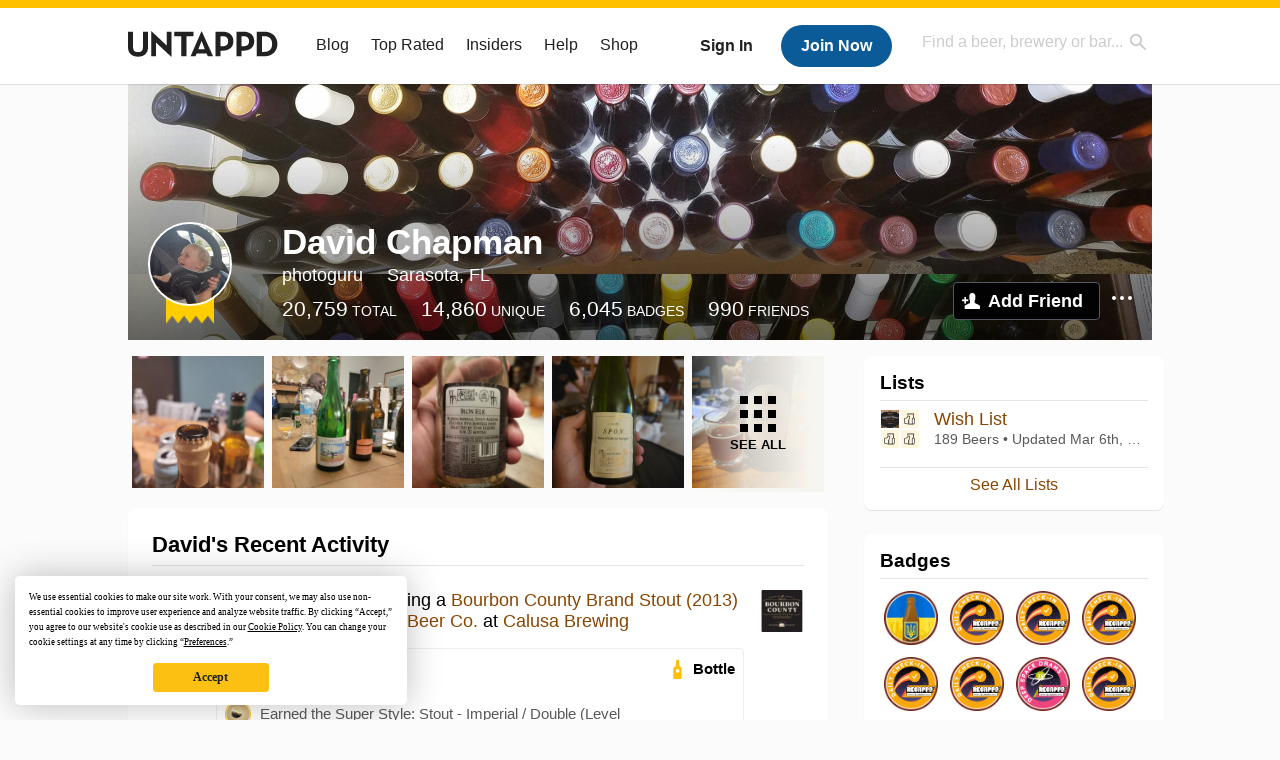

--- FILE ---
content_type: text/html; charset=UTF-8
request_url: https://untappd.com/user/photoguru
body_size: 16472
content:
<!DOCTYPE html>

<html lang="en">

<head>
			<!-- https://nextglass.slack.com/archives/C04N1J9FBHU/p1759426560133409?thread_ts=1755544269.186859&cid=C04N1J9FBHU -->
		<!-- From their docs: IMPORTANT: This tag must be the first '<script>' tag on the page. -->
		<script src="https://app.termly.io/resource-blocker/d6db7a3c-38b6-45a7-9433-e965e78f4809"></script>
	
	<meta http-equiv="Content-Type" content="text/html; charset=utf-8" />

			<title>David Chapman on Untappd</title>
		
	<meta property="og:site_name" content="Untappd" />

	<!-- meta block -->
			<meta name="description" content="David Chapman Check-in Activity on Untappd with beer ratings, venues and more." />
		<meta name="viewport" content="user-scalable=no, initial-scale=1, maximum-scale=1, minimum-scale=1, width=device-width" />
	<meta name="robots" content="noindex, nofollow"><meta name="referrer" content="origin-when-crossorigin">
	<meta name="author" content="The Untappd Team" />
	<meta name="Copyright" content="Copyright Untappd 2026. All Rights Reserved." />
	<meta name="DC.title" content="Untappd" />
			<meta name="DC.subject" content="David Chapman Check-in Activity on Untappd with beer ratings, venues and more." />
			<meta name="DC.creator" content="The Untappd Team" />

	<meta name="google-site-verification" content="EnR7QavTgiLCzZCCOv_OARCHsHhFwkwnJdG0Sti9Amg" />
	<meta name="bitly-verification" content="b3080898518a"/>

	<!-- favicon -->
	<link rel="apple-touch-icon" sizes="144x144" href="https://untappd.com/assets/apple-touch-icon.png">
	<link rel="icon" type="image/png" href="https://untappd.com/assets/favicon-32x32-v2.png" sizes="32x32">
	<link rel="icon" type="image/png" href="https://untappd.com/assets/favicon-16x16-v2.png" sizes="16x16">
	<link rel="manifest" href="https://untappd.com/assets/manifest.json">
	<link rel="mask-icon" href="https://untappd.com/assets/safari-pinned-tab.svg" color="#5bbad5">

	<link rel="stylesheet"
    	href="https://untappd.com/assets/css/tailwind.css?v=2.8.34">
	</link>

			<link rel="stylesheet" href="https://untappd.com/assets/css/master.min.css?v=4.5.36" />
		<link rel="stylesheet" href="https://untappd.com/assets/v3/css/style.css?v=4.5.36" />
		<link rel="stylesheet" href="https://untappd.com/assets/design-system/css/styles.css?v=4.5.36" />
		<link href="https://fonts.googleapis.com/icon?family=Material+Icons" rel="stylesheet">
		<link href="https://fonts.googleapis.com/css?family=Material+Icons|Material+Icons+Outlined|Material+Icons+Two+Tone|Material+Icons+Round|Material+Icons+Sharp" rel="stylesheet">
			<script src="https://untappd.com/assets/v3/js/common/min/site_common_min.js?v=2.8.34"></script>
				<link rel="stylesheet" href="https://untappd.com/assets/css/facybox.min.css?v=4.5.36" />
			
		<link rel="stylesheet" href="https://untappd.com/assets/css/jquery.notifyBar.min.css?v=4.5.36" />
		<link rel="stylesheet" href="https://untappd.com/assets/css/tipsy.min.css?v=4.5.36" type="text/css" media="screen" title="no title" charset="utf-8">
		
		<script type="text/javascript" language="Javascript">
			$(document).ready(function(){
				$(".tip").tipsy({fade: true});
				$('.badge_hint').tipsy({gravity: 's', fade: true});
				$('.disabled').tipsy({gravity: 'n', fade: true});

				refreshTime(".timezoner", "D MMM YY", true);

				$(".tab").click(function(){
					$(".tab-area li").removeClass('active');
					$(this).parent().addClass('active');
					$(".list").hide();
					$($(this).attr("href")).show();
					return false;
				});
			});

			</script>
			<!-- For IE -->
	<script type="text/javascript" language="Javascript">
	onChangeInterval = "";
	if(!(window.console && console.log)) {
	  console = {
	    log: function(){},
	    debug: function(){},
	    info: function(){},
	    warn: function(){},
	    error: function(){}
	  };
	}
	</script>
	
	<!-- algoliasearch -->
	<script type="text/javascript" src="https://untappd.com/assets/libs/js/algoliasearch.min.js?v2.8.34"></script>
	<script type="text/javascript" src="https://untappd.com/assets/libs/js/autocomplete.min.js?v2.8.34"></script>
	<script type="text/javascript" src="https://untappd.com/assets/libs/js/lodash.min.js?v2.8.34"></script>
	<script type="text/javascript" src="https://untappd.com/assets/js/global/autosearch_tracking.min.js?v2.8.34"></script>

	<script>
        !function(e,a,t,n,s,i,c){e.AlgoliaAnalyticsObject=s,e.aa=e.aa||function(){(e.aa.queue=e.aa.queue||[]).push(arguments)},i=a.createElement(t),c=a.getElementsByTagName(t)[0],i.async=1,i.src="https://cdn.jsdelivr.net/npm/search-insights@0.0.14",c.parentNode.insertBefore(i,c)}(window,document,"script",0,"aa");

        // Initialize library
        aa('init', {
        applicationID: '9WBO4RQ3HO',
        apiKey: '1d347324d67ec472bb7132c66aead485',
        })
    </script>


			<!-- Google Tag Manager -->
		<script>(function(w,d,s,l,i){w[l]=w[l]||[];w[l].push({'gtm.start':
		new Date().getTime(),event:'gtm.js'});var f=d.getElementsByTagName(s)[0],
		j=d.createElement(s),dl=l!='dataLayer'?'&l='+l:'';j.async=true;j.src=
		'https://www.googletagmanager.com/gtm.js?id='+i+dl;f.parentNode.insertBefore(j,f);
		})(window,document,'script','dataLayer','GTM-N4DVXTR');</script>
		<!-- End Google Tag Manager -->
	
	<script src="https://untappd.com/assets/v3/js/venue-impression-tracker.js"></script>

	<script type="text/javascript">
		var clevertap = {event:[], profile:[], account:[], onUserLogin:[], region: 'us1', notifications:[], privacy:[]};
        clevertap.account.push({"id": "865-K5R-W96Z"});
        clevertap.privacy.push({optOut: false}); //set the flag to true, if the user of the device opts out of sharing their data
        clevertap.privacy.push({useIP: true}); //set the flag to true, if the user agrees to share their IP data
        (function () {
                var wzrk = document.createElement('script');
                wzrk.type = 'text/javascript';
                wzrk.async = true;
                wzrk.src = ('https:' == document.location.protocol ? 'https://d2r1yp2w7bby2u.cloudfront.net' : 'http://static.clevertap.com') + '/js/clevertap.min.js';
                var s = document.getElementsByTagName('script')[0];
                s.parentNode.insertBefore(wzrk, s);
        })();
	</script>

    <!-- Freestar Ads -->
<!-- Below is a recommended list of pre-connections, which allow the network to establish each connection quicker, speeding up response times and improving ad performance. -->
<link rel="preconnect" href="https://a.pub.network/" crossorigin />
<link rel="preconnect" href="https://b.pub.network/" crossorigin />
<link rel="preconnect" href="https://c.pub.network/" crossorigin />
<link rel="preconnect" href="https://d.pub.network/" crossorigin />
<link rel="preconnect" href="https://c.amazon-adsystem.com" crossorigin />
<link rel="preconnect" href="https://s.amazon-adsystem.com" crossorigin />
<link rel="preconnect" href="https://btloader.com/" crossorigin />
<link rel="preconnect" href="https://api.btloader.com/" crossorigin />
<link rel="preconnect" href="https://cdn.confiant-integrations.net" crossorigin />
<!-- Below is a link to a CSS file that accounts for Cumulative Layout Shift, a new Core Web Vitals subset that Google uses to help rank your site in search -->
<!-- The file is intended to eliminate the layout shifts that are seen when ads load into the page. If you don't want to use this, simply remove this file -->
<!-- To find out more about CLS, visit https://web.dev/vitals/ -->
<link rel="stylesheet" href="https://a.pub.network/untappd-com/cls.css">
<script data-cfasync="false" type="text/javascript">
    console.log("freestar_init");

    var env = 'PROD';

    var freestar = freestar || {};
    freestar.queue = freestar.queue || [];
    freestar.queue.push(function () {
        if (env !== 'PROD') {   
            googletag.pubads().set('page_url', 'https://untappd.com/'); // Makes ads fill in non-prod environments
        }
    });
    freestar.config = freestar.config || {};
    freestar.config.enabled_slots = [];
    freestar.initCallback = function () { (freestar.config.enabled_slots.length === 0) ? freestar.initCallbackCalled = false : freestar.newAdSlots(freestar.config.enabled_slots) }
</script>
<script src="https://a.pub.network/untappd-com/pubfig.min.js" data-cfasync="false" async></script>
<script async src="https://securepubads.g.doubleclick.net/tag/js/gpt.js?network-code=15184186" ></script>
<!-- End Freestar Ads -->
    <!-- Freestar Ad Sticky Styling: https://resources.freestar.com/docs/sticky-ads-1 -->
    <style>
    div.sticky {
        position: -webkit-sticky; /* Safari */
        position: sticky;
        top: 84px; /* Navbar height */
    }
    </style>

</head>
<style type="text/css">
	.hidden {display: none;}
	.main {
       margin-top: 0px !important;
   }
</style>
<script src="https://untappd.com/assets/libs/js/feather-icons@4.29.2.min.js"></script>
<body onunload="">
<!-- Google Tag Manager (noscript) -->
<noscript><iframe src="https://www.googletagmanager.com/ns.html?id=GTM-N4DVXTR" height="0" width="0" style="display:none;visibility:hidden"></iframe></noscript>
<!-- End Google Tag Manager (noscript) -->


<script type="text/javascript">
    $(document).ready(function() {
        $('a[data-href=":logout"]').on('click', function(event) {
            clevertap.event.push("logout");
        });
        $('a[data-href=":external/help"]').on('click', function(event) {
            clevertap.event.push("pageview_help");
        });
        $('a[data-href=":store"]').on('click', function(event) {
            clevertap.event.push("pageview_store");
        });
        $('a[href="/admin"]').on('click', function(event) {
          clevertap.event.push("pageview_admin");
        });

            });
</script>
<div id="mobile_nav_user">

   </div>

<div id="mobile_nav_site">
  <form class="search_box" method="get" action="/search">
    <input type="text" class="track-focus search-input-desktop" autocomplete="off" data-track="desktop_search" placeholder="Find a beer, brewery or bar..." name="q" aria-label="Find a beer, brewery or bar search" />
    <input type="submit" value="Submit the form!" style="position: absolute; top: 0; left: 0; z-index: 0; width: 1px; height: 1px; visibility: hidden;" />
    <div class="autocomplete">
    </div>
  </form>
  <ul>
    <li><a class="track-click" data-track="mobile_menu" data-href=":blog" href="/blog">Blog</a></li>
    <li><a class="track-click" data-track="mobile_menu" data-href=":beer/top_rated" href="/beer/top_rated">Top Rated</a></li>
    <li><a class="track-click" data-track="mobile_menu" data-href=":supporter" href="/supporter">Insiders</a></li>
    <li><a class="track-click" data-track="mobile_menu" data-href=":external/help" target="_blank" href="http://help.untappd.com">Help</a></li>
    <li><a class="track-click" data-track="mobile_menu" data-href=":shop" target="_blank" href="https://untappd.com/shop">Shop</a></li>
          <li><a class="track-click" data-track="mobile_menu" data-href=":sidebar/login" href="/login">Login</a></li>
      <li><a class="track-click" data-track="mobile_menu" data-href=":sidebar/create" href="/create?source=mobilemenu">Sign Up</a></li>
        </ul>
</div>
<header>

  <div class="inner mt-2">

		<a class="track-click logo" style="margin-top: 2px;" data-track="desktop_header" data-href=":root" href="/">
			<img src="https://untappd.com/assets/design-system/ut-brand-dark.svg" class="" alt="Untappd"/>
		</a>

    
      <div class="get_user_desktop">
        <a class="sign_in track-click" data-track="mobile_header" data-href=":login" href="/login?go_to=https://untappd.com/user/photoguru">Sign In</a>
        <a href="/create" class="join track_click" data-track="mobile_header" data-href=":create">Join Now</a>
      </div>

    
    <div class="mobile_menu_btn">Menu</div>

    <div id="nav_site">
      <ul>
        <li><a class="track-click" data-track="desktop_menu" data-href=":blog" href="/blog">Blog</a></li>
        <li><a class="track-click" data-track="desktop_menu" data-href=":beer/top_rated" href="/beer/top_rated">Top Rated</a></li>
        <li><a class="track-click" data-track="desktop_menu" data-href=":supporter" href="/supporter">Insiders</a></li>
        <li><a class="track-click" data-track="desktop_menu" data-href=":external/help" target="_blank" href="http://help.untappd.com">Help</a></li>
        <li><a class="track-click" data-track="desktop_menu" data-href=":shop" target="_blank" href="https://untappd.com/shop">Shop</a></li>
      </ul>
      <form class="search_box" method="get" action="/search">
        <input type="text" class="track-focus search-input-desktop" autocomplete="off" data-track="desktop_search" placeholder="Find a beer, brewery or bar..." name="q" aria-label="Find a beer, brewery or bar search" />
        <input type="submit" value="Submit the form!" style="position: absolute; top: 0; left: 0; z-index: 0; width: 1px; height: 1px; visibility: hidden;" />
        <div class="autocomplete">
        </div>
      </form>
    </div>
    </div>
</header>
<style type="text/css">
    .ac-selected {
        background-color: #f8f8f8;
    }
</style>

<div class="nav_open_overlay"></div>
<div id="slide">

<script>
$(document).ready(() => {
	$(".hide-notice-banner").on("click", function(e) {
		e.preventDefault();
		$(this).parent().parent().slideUp();
		$.post(`/account/hide_notice_wildcard`, {cookie: $(this).attr('data-cookie-name')}, (data) => {
			console.log(data);
		}).fail((err) => {
			console.error(err);
		})
	})

	$(".hide-notice-simple").on("click", function(e) {
		e.preventDefault();
		$(this).parent().parent().slideUp();
	})

	feather.replace()
})
</script>

<div class="cont user_profile">

	<div class="profile_header" style="background-image: url('https://assets.untappd.com/coverphoto/5136adc3800196cc888528125d1d3af2.jpg'); background-position: center -382px" data-offset="382" data-image-url="https://assets.untappd.com/coverphoto/5136adc3800196cc888528125d1d3af2.jpg">

		
		<div class="content">
			

			<div class="user-info">
				<div class="user-avatar">
											<a href="/insiders" class="track-click" data-track="profile" data-href=":info/supporter" aria-label="insider"><span class="supporter"></span></a>
											<div class="avatar-holder">
						<img src="https://assets.untappd.com/profile/3004163bf19bf836a03211290bcf4e34_300x300.jpg" alt="User avatar">
					</div>
				</div><div class="info">
					<h1>
						David Chapman					</h1>
					<div class="user-details">
					<p class="username">photoguru</p>
						<p class="location">Sarasota, FL</p>						<div class="social">
													</div>
					</div>

					<div class="stats">
													<a href="/user/photoguru" class="track-click" data-track="profile" data-href=":stats/general">
								<span class="stat">20,759</span>
								<span class="title">Total</span>
							</a><a href="/user/photoguru/beers" class="track-click" data-track="profile" data-href=":stats/beerhistory">
								<span class="stat">14,860</span>
								<span class="title">Unique</span>
							</a><a href="/user/photoguru/badges" class="track-click" data-track="profile" data-href=":stats/badges">
								<span class="stat">6,045</span>
								<span class="title">Badges</span>
							</a><a href="/user/photoguru/friends" class="track-click" data-track="profile" data-href=":stats/friends">
								<span class="stat">990</span>
								<span class="title">Friends</span>
							</a>
							
					</div>

					<div class="friend-button">

						<a class="add-friend button yellow track-click" data-track="profile" data-href=":friend/add" href="#" data-user-id="841584" data-friend-method="request">Add Friend</a>
													<div class="friend-more">

								<div class="friend-more-pop" style="display: none;">
									<a class="report-user" href="#" data-report-url="/report/user?username=photoguru">Report User</a>
																	</div>

							</div>
												</div>
				</div>
			</div>
		</div>
	</div>

	
		<div class="profile_left">

								<div class="photo-boxes">
						<p><a href="/user/photoguru/checkin/1541314092"><img loading="lazy" src="https://images.untp.beer/crop?width=640&height=640&stripmeta=true&url=https://untappd.s3.amazonaws.com/photos/2026_01_03/40b4a5de85e32096011e66a252263091_c_1541314092_raw.jpg" alt="Recent check-in photo 1" /></a></p><p><a href="/user/photoguru/checkin/1540315263"><img loading="lazy" src="https://images.untp.beer/crop?width=640&height=640&stripmeta=true&url=https://untappd.s3.amazonaws.com/photos/2025_12_31/745c6ba2770c8badc344c261f4bd973e_c_1540315263_raw.jpg" alt="Recent check-in photo 2" /></a></p><p><a href="/user/photoguru/checkin/1540314354"><img loading="lazy" src="https://images.untp.beer/crop?width=640&height=640&stripmeta=true&url=https://untappd.s3.amazonaws.com/photos/2025_12_31/4e326a116a81eae2950493812d83dd63_c_1540314354_raw.jpg" alt="Recent check-in photo 3" /></a></p><p><a href="/user/photoguru/checkin/1533342109"><img loading="lazy" src="https://images.untp.beer/crop?width=640&height=640&stripmeta=true&url=https://untappd.s3.amazonaws.com/photos/2025_12_06/a0b0332a38b5bcd4ee9768b5d3f525fa_c_1533342109_raw.jpg" alt="Recent check-in photo 4" /></a></p><p><a href="/user/photoguru/photos"><span class="all">See All</span><img loading="lazy" src="https://images.untp.beer/crop?width=640&height=640&stripmeta=true&url=https://untappd.s3.amazonaws.com/photos/2025_11_29/3f25f70d23db0f6355d3cf7dc6ae6f71_c_1531765503_raw.jpg" alt="See all photos"></a></p>					</div>
					
			<div class="activity box">

				<div class="content">
												<h3>David's Recent Activity</h3>
												<div id="main-stream">
						
			<div class="item " id="checkin_1543348284" data-checkin-id="1543348284">
				<div class="">
								<div class="avatar">
					<div class="avatar-holder">
						<span class="supporter"></span>						<a href="/user/photoguru">
							<img loading="lazy" src="https://assets.untappd.com/profile/3004163bf19bf836a03211290bcf4e34_100x100.jpg" alt="David Chapman">
						</a>
					</div>
				</div>
				<div class="checkin">
					<div class="top">
													<a href="/b/goose-island-beer-co-bourbon-county-brand-stout-2013-14-2/522959" class="label">
								<img loading="lazy" src="https://assets.untappd.com/site/beer_logos/beer-_444223_sm_16ac53b0d028cc15bd422dd3fc12c4.jpeg" alt="Bourbon County Brand Stout (2013) 14.2% by Goose Island Beer Co.">
							</a>
														<p class="text" data-track-venue-impression="venue_id-4572146-type-checkin_feed">
								<a href="/user/photoguru" class="user">David Chapman</a>  is drinking a <a href="/b/goose-island-beer-co-bourbon-county-brand-stout-2013-14-2/522959">Bourbon County Brand Stout (2013) 14.2%</a> by <a  href="/gooseisland">Goose Island Beer Co.</a> at <a href="/v/calusa-brewing/4572146">Calusa Brewing</a>
							</p>
														<div class="checkin-comment">
								
																	<div class="rating-serving">
																						<p class="serving">
										          <img src="https://assets.untappd.com/static_app_assets/new_serving_styles_2024/bottle@3x.png" alt="Bottle">
										          <span>Bottle</span>
										        </p>
												<div class="caps " data-rating="5">
		<div class="cap cap-100"></div>
		<div class="cap cap-100"></div>
		<div class="cap cap-100"></div>
		<div class="cap cap-100"></div>
		<div class="cap cap-100"></div>
	</div>								    </div>
																			<span class="badge">
											<img loading="lazy" src="https://assets.untappd.com/badges/bdg_SuperStyleStoutImperialDouble_sm.jpg" alt="Super Style: Stout - Imperial / Double (Level 55)">
											<span>Earned the Super Style: Stout - Imperial / Double (Level 55) badge!</span>
										</span>
										
								<span style="display: block; clear: both;"></span>

							</div>
							
					</div>

					<div class="feedback">

						<div class="actions_bar">
							
						</div>

						<div class="bottom">
							<a href="/user/photoguru/checkin/1543348284" class="time timezoner track-click" data-track="activity_feed" data-href=":feed/viewcheckindate">Wed, 14 Jan 2026 01:32:40 +0000</a>
							<a href="/user/photoguru/checkin/1543348284" class="track-click" data-track="activity_feed" data-href=":feed/viewcheckintext">View Detailed Check-in</a>
													</div>

						<div class="cheers" >								<span class="count">
									<span>25</span>
								</span><span class="toast-list">
																			<a class="user-toasts tip track-click" data-user-name="mellion108" href="/user/mellion108" title="Mel" data-track="activity_feed" data-href=":feed/userprofiletoast">
											<img loading="lazy" src="https://assets.untappd.com/profile/7b0585f970d661edb1cde3e63c5f79c7_100x100.jpg" alt="Mel avatar">
										</a>
																				<a class="user-toasts tip track-click" data-user-name="FDeAngelis" href="/user/FDeAngelis" title="Frank D" data-track="activity_feed" data-href=":feed/userprofiletoast">
											<img loading="lazy" src="https://assets.untappd.com/profile/7c6959c7a32e2e68e5f9e0c394f2e031_100x100.jpg" alt="Frank D avatar">
										</a>
																				<a class="user-toasts tip track-click" data-user-name="pjmuk" href="/user/pjmuk" title="Paul Ⓜ" data-track="activity_feed" data-href=":feed/userprofiletoast">
											<img loading="lazy" src="https://assets.untappd.com/profile/dfc9ee7f01d681ad2e6ef19b80618784_100x100.jpg" alt="Paul Ⓜ avatar">
										</a>
																				<a class="user-toasts tip track-click" data-user-name="tmmoloney" href="/user/tmmoloney" title="Tim M." data-track="activity_feed" data-href=":feed/userprofiletoast">
											<img loading="lazy" src="https://assets.untappd.com/profile/d08518e3ecbb0d5fc8ab0a8b635b94e5_100x100.jpg" alt="Tim M. avatar">
										</a>
																				<a class="user-toasts tip track-click" data-user-name="Thowen" href="/user/Thowen" title="Thomas Wennerlund" data-track="activity_feed" data-href=":feed/userprofiletoast">
											<img loading="lazy" src="https://assets.untappd.com/profile/d514d99454f31e1e93890a2d5814f7c6_100x100.jpg" alt="Thomas Wennerlund avatar">
										</a>
																				<a class="user-toasts tip track-click" data-user-name="PamfromQueens" href="/user/PamfromQueens" title="Pamela Gillespie" data-track="activity_feed" data-href=":feed/userprofiletoast">
											<img loading="lazy" src="https://assets.untappd.com/profile/ac789e38593edc621e2f42184860a4d8_100x100.jpg" alt="Pamela Gillespie avatar">
										</a>
																				<a class="user-toasts tip track-click" data-user-name="barbjim1" href="/user/barbjim1" title="Barbara R" data-track="activity_feed" data-href=":feed/userprofiletoast">
											<img loading="lazy" src="https://assets.untappd.com/profile/052c0b92205baaf60ad4dd88409ef58d_100x100.jpg" alt="Barbara R avatar">
										</a>
																				<a class="user-toasts tip track-click" data-user-name="Fenrus6" href="/user/Fenrus6" title="Michael Obert" data-track="activity_feed" data-href=":feed/userprofiletoast">
											<img loading="lazy" src="https://assets.untappd.com/profile/eca80529ee9e6eff134e6d2f5b9e323c_100x100.jpg" alt="Michael Obert avatar">
										</a>
																				<a class="user-toasts tip track-click" data-user-name="mpg611" href="/user/mpg611" title="Mike G" data-track="activity_feed" data-href=":feed/userprofiletoast">
											<img loading="lazy" src="https://assets.untappd.com/profile/1e43a272278c22a5f2f3b6637a9d0030_100x100.jpg" alt="Mike G avatar">
										</a>
																				<a class="user-toasts tip track-click" data-user-name="Pennlax66" href="/user/Pennlax66" title="Bob Machucki" data-track="activity_feed" data-href=":feed/userprofiletoast">
											<img loading="lazy" src="https://assets.untappd.com/profile/17f05e6c8d22a5980ecf754c7208f29d_100x100.jpg" alt="Bob Machucki avatar">
										</a>
																		</span>
						      							</div>

						<div class="comments">
							<div class="comments-container">
															</div>
							
						</div>
					</div>
				</div>
				</div>
			</div>
			
			<div class="item " id="checkin_1543348226" data-checkin-id="1543348226">
				<div class="">
								<div class="avatar">
					<div class="avatar-holder">
						<span class="supporter"></span>						<a href="/user/photoguru">
							<img loading="lazy" src="https://assets.untappd.com/profile/3004163bf19bf836a03211290bcf4e34_100x100.jpg" alt="David Chapman">
						</a>
					</div>
				</div>
				<div class="checkin">
					<div class="top">
													<a href="/b/wicked-weed-brewing-framboos-morte/839898" class="label">
								<img loading="lazy" src="https://assets.untappd.com/site/beer_logos/beer-839898_b0de8_sm.jpeg" alt="Framboos Morte by Wicked Weed Brewing">
							</a>
														<p class="text" data-track-venue-impression="venue_id-4572146-type-checkin_feed">
								<a href="/user/photoguru" class="user">David Chapman</a>  is drinking a <a href="/b/wicked-weed-brewing-framboos-morte/839898">Framboos Morte</a> by <a  href="/WickedWeedBrewing">Wicked Weed Brewing</a> at <a href="/v/calusa-brewing/4572146">Calusa Brewing</a>
							</p>
														<div class="checkin-comment">
								
																	<div class="rating-serving">
																						<p class="serving">
										          <img src="https://assets.untappd.com/static_app_assets/new_serving_styles_2024/bottle@3x.png" alt="Bottle">
										          <span>Bottle</span>
										        </p>
												<div class="caps " data-rating="4.3">
		<div class="cap cap-100"></div>
		<div class="cap cap-100"></div>
		<div class="cap cap-100"></div>
		<div class="cap cap-100"></div>
		<div class="cap cap-30"></div>
	</div>								    </div>
									
								<span style="display: block; clear: both;"></span>

							</div>
							
					</div>

					<div class="feedback">

						<div class="actions_bar">
							
						</div>

						<div class="bottom">
							<a href="/user/photoguru/checkin/1543348226" class="time timezoner track-click" data-track="activity_feed" data-href=":feed/viewcheckindate">Wed, 14 Jan 2026 01:32:01 +0000</a>
							<a href="/user/photoguru/checkin/1543348226" class="track-click" data-track="activity_feed" data-href=":feed/viewcheckintext">View Detailed Check-in</a>
													</div>

						<div class="cheers" >								<span class="count">
									<span>18</span>
								</span><span class="toast-list">
																			<a class="user-toasts tip track-click" data-user-name="mellion108" href="/user/mellion108" title="Mel" data-track="activity_feed" data-href=":feed/userprofiletoast">
											<img loading="lazy" src="https://assets.untappd.com/profile/7b0585f970d661edb1cde3e63c5f79c7_100x100.jpg" alt="Mel avatar">
										</a>
																				<a class="user-toasts tip track-click" data-user-name="FDeAngelis" href="/user/FDeAngelis" title="Frank D" data-track="activity_feed" data-href=":feed/userprofiletoast">
											<img loading="lazy" src="https://assets.untappd.com/profile/7c6959c7a32e2e68e5f9e0c394f2e031_100x100.jpg" alt="Frank D avatar">
										</a>
																				<a class="user-toasts tip track-click" data-user-name="pjmuk" href="/user/pjmuk" title="Paul Ⓜ" data-track="activity_feed" data-href=":feed/userprofiletoast">
											<img loading="lazy" src="https://assets.untappd.com/profile/dfc9ee7f01d681ad2e6ef19b80618784_100x100.jpg" alt="Paul Ⓜ avatar">
										</a>
																				<a class="user-toasts tip track-click" data-user-name="Thowen" href="/user/Thowen" title="Thomas Wennerlund" data-track="activity_feed" data-href=":feed/userprofiletoast">
											<img loading="lazy" src="https://assets.untappd.com/profile/d514d99454f31e1e93890a2d5814f7c6_100x100.jpg" alt="Thomas Wennerlund avatar">
										</a>
																				<a class="user-toasts tip track-click" data-user-name="PamfromQueens" href="/user/PamfromQueens" title="Pamela Gillespie" data-track="activity_feed" data-href=":feed/userprofiletoast">
											<img loading="lazy" src="https://assets.untappd.com/profile/ac789e38593edc621e2f42184860a4d8_100x100.jpg" alt="Pamela Gillespie avatar">
										</a>
																				<a class="user-toasts tip track-click" data-user-name="barbjim1" href="/user/barbjim1" title="Barbara R" data-track="activity_feed" data-href=":feed/userprofiletoast">
											<img loading="lazy" src="https://assets.untappd.com/profile/052c0b92205baaf60ad4dd88409ef58d_100x100.jpg" alt="Barbara R avatar">
										</a>
																				<a class="user-toasts tip track-click" data-user-name="Fenrus6" href="/user/Fenrus6" title="Michael Obert" data-track="activity_feed" data-href=":feed/userprofiletoast">
											<img loading="lazy" src="https://assets.untappd.com/profile/eca80529ee9e6eff134e6d2f5b9e323c_100x100.jpg" alt="Michael Obert avatar">
										</a>
																				<a class="user-toasts tip track-click" data-user-name="mpg611" href="/user/mpg611" title="Mike G" data-track="activity_feed" data-href=":feed/userprofiletoast">
											<img loading="lazy" src="https://assets.untappd.com/profile/1e43a272278c22a5f2f3b6637a9d0030_100x100.jpg" alt="Mike G avatar">
										</a>
																				<a class="user-toasts tip track-click" data-user-name="Pennlax66" href="/user/Pennlax66" title="Bob Machucki" data-track="activity_feed" data-href=":feed/userprofiletoast">
											<img loading="lazy" src="https://assets.untappd.com/profile/17f05e6c8d22a5980ecf754c7208f29d_100x100.jpg" alt="Bob Machucki avatar">
										</a>
																				<a class="user-toasts tip track-click" data-user-name="roll_guy" href="/user/roll_guy" title="Dwayne G" data-track="activity_feed" data-href=":feed/userprofiletoast">
											<img loading="lazy" src="https://assets.untappd.com/profile/53a259f0a5cb66b2eb72df4c5bff3da1_100x100.jpg" alt="Dwayne G avatar">
										</a>
																		</span>
						      							</div>

						<div class="comments">
							<div class="comments-container">
															</div>
							
						</div>
					</div>
				</div>
				</div>
			</div>
			
			<div class="item " id="checkin_1543343647" data-checkin-id="1543343647">
				<div class="">
								<div class="avatar">
					<div class="avatar-holder">
						<span class="supporter"></span>						<a href="/user/photoguru">
							<img loading="lazy" src="https://assets.untappd.com/profile/3004163bf19bf836a03211290bcf4e34_100x100.jpg" alt="David Chapman">
						</a>
					</div>
				</div>
				<div class="checkin">
					<div class="top">
													<a href="/b/barrique-brewing-and-blending-wet-hop-reserve/4882245" class="label">
								<img loading="lazy" src="https://assets.untappd.com/site/assets/images/temp/badge-beer-default.png" alt="Wet Hop Reserve by Barrique Brewing and Blending">
							</a>
														<p class="text" data-track-venue-impression="venue_id-4572146-type-checkin_feed">
								<a href="/user/photoguru" class="user">David Chapman</a>  is drinking a <a href="/b/barrique-brewing-and-blending-wet-hop-reserve/4882245">Wet Hop Reserve</a> by <a  href="/BarriqueBrewingAndBlending">Barrique Brewing and Blending</a> at <a href="/v/calusa-brewing/4572146">Calusa Brewing</a>
							</p>
														<div class="checkin-comment">
								
																	<div class="rating-serving">
																						<p class="serving">
										          <img src="https://assets.untappd.com/static_app_assets/new_serving_styles_2024/bottle@3x.png" alt="Bottle">
										          <span>Bottle</span>
										        </p>
												<div class="caps " data-rating="4.2">
		<div class="cap cap-100"></div>
		<div class="cap cap-100"></div>
		<div class="cap cap-100"></div>
		<div class="cap cap-100"></div>
		<div class="cap cap-20"></div>
	</div>								    </div>
									
								<span style="display: block; clear: both;"></span>

							</div>
							
					</div>

					<div class="feedback">

						<div class="actions_bar">
							
						</div>

						<div class="bottom">
							<a href="/user/photoguru/checkin/1543343647" class="time timezoner track-click" data-track="activity_feed" data-href=":feed/viewcheckindate">Wed, 14 Jan 2026 00:50:47 +0000</a>
							<a href="/user/photoguru/checkin/1543343647" class="track-click" data-track="activity_feed" data-href=":feed/viewcheckintext">View Detailed Check-in</a>
													</div>

						<div class="cheers" >								<span class="count">
									<span>17</span>
								</span><span class="toast-list">
																			<a class="user-toasts tip track-click" data-user-name="mellion108" href="/user/mellion108" title="Mel" data-track="activity_feed" data-href=":feed/userprofiletoast">
											<img loading="lazy" src="https://assets.untappd.com/profile/7b0585f970d661edb1cde3e63c5f79c7_100x100.jpg" alt="Mel avatar">
										</a>
																				<a class="user-toasts tip track-click" data-user-name="FDeAngelis" href="/user/FDeAngelis" title="Frank D" data-track="activity_feed" data-href=":feed/userprofiletoast">
											<img loading="lazy" src="https://assets.untappd.com/profile/7c6959c7a32e2e68e5f9e0c394f2e031_100x100.jpg" alt="Frank D avatar">
										</a>
																				<a class="user-toasts tip track-click" data-user-name="Thowen" href="/user/Thowen" title="Thomas Wennerlund" data-track="activity_feed" data-href=":feed/userprofiletoast">
											<img loading="lazy" src="https://assets.untappd.com/profile/d514d99454f31e1e93890a2d5814f7c6_100x100.jpg" alt="Thomas Wennerlund avatar">
										</a>
																				<a class="user-toasts tip track-click" data-user-name="PamfromQueens" href="/user/PamfromQueens" title="Pamela Gillespie" data-track="activity_feed" data-href=":feed/userprofiletoast">
											<img loading="lazy" src="https://assets.untappd.com/profile/ac789e38593edc621e2f42184860a4d8_100x100.jpg" alt="Pamela Gillespie avatar">
										</a>
																				<a class="user-toasts tip track-click" data-user-name="hanzelhomero" href="/user/hanzelhomero" title="Hanzel Homero" data-track="activity_feed" data-href=":feed/userprofiletoast">
											<img loading="lazy" src="https://assets.untappd.com/profile/d01ec3b87174e9e15cd227702560d901_100x100.jpg" alt="Hanzel Homero avatar">
										</a>
																				<a class="user-toasts tip track-click" data-user-name="barbjim1" href="/user/barbjim1" title="Barbara R" data-track="activity_feed" data-href=":feed/userprofiletoast">
											<img loading="lazy" src="https://assets.untappd.com/profile/052c0b92205baaf60ad4dd88409ef58d_100x100.jpg" alt="Barbara R avatar">
										</a>
																				<a class="user-toasts tip track-click" data-user-name="Pennlax66" href="/user/Pennlax66" title="Bob Machucki" data-track="activity_feed" data-href=":feed/userprofiletoast">
											<img loading="lazy" src="https://assets.untappd.com/profile/17f05e6c8d22a5980ecf754c7208f29d_100x100.jpg" alt="Bob Machucki avatar">
										</a>
																				<a class="user-toasts tip track-click" data-user-name="NPO" href="/user/NPO" title="Nathan  O." data-track="activity_feed" data-href=":feed/userprofiletoast">
											<img loading="lazy" src="https://assets.untappd.com/profile/41cf5967ac72d052cd7e169670e6a44a_100x100.jpg" alt="Nathan  O. avatar">
										</a>
																				<a class="user-toasts tip track-click" data-user-name="Brob865" href="/user/Brob865" title="Billy Robinson" data-track="activity_feed" data-href=":feed/userprofiletoast">
											<img loading="lazy" src="https://assets.untappd.com/profile/9c0653593e769f64fa9761e22503e8bc_100x100.jpeg" alt="Billy Robinson avatar">
										</a>
																				<a class="user-toasts tip track-click" data-user-name="Epeakenc61" href="/user/Epeakenc61" title="Evans P" data-track="activity_feed" data-href=":feed/userprofiletoast">
											<img loading="lazy" src="https://assets.untappd.com/profile/185f2ae017b3331ed9c46e2e73aa2048_100x100.jpg" alt="Evans P avatar">
										</a>
																		</span>
						      							</div>

						<div class="comments">
							<div class="comments-container">
															</div>
							
						</div>
					</div>
				</div>
				</div>
			</div>
			
			<div class="item " id="checkin_1543343324" data-checkin-id="1543343324">
				<div class="">
								<div class="avatar">
					<div class="avatar-holder">
						<span class="supporter"></span>						<a href="/user/photoguru">
							<img loading="lazy" src="https://assets.untappd.com/profile/3004163bf19bf836a03211290bcf4e34_100x100.jpg" alt="David Chapman">
						</a>
					</div>
				</div>
				<div class="checkin">
					<div class="top">
													<a href="/b/crooked-stave-brewing-co-nightmare-on-brett-aged-in-leopold-bros-whiskey-barrels/244901" class="label">
								<img loading="lazy" src="https://assets.untappd.com/site/beer_logos/beer-244901_d379e_sm.jpeg" alt="Nightmare On Brett (Aged in Leopold Bros Whiskey Barrels) by Crooked Stave Brewing Co.">
							</a>
														<p class="text" data-track-venue-impression="venue_id-4572146-type-checkin_feed">
								<a href="/user/photoguru" class="user">David Chapman</a>  is drinking a <a href="/b/crooked-stave-brewing-co-nightmare-on-brett-aged-in-leopold-bros-whiskey-barrels/244901">Nightmare On Brett (Aged in Leopold Bros Whiskey Barrels)</a> by <a  href="/CrookedStave">Crooked Stave Brewing Co.</a> at <a href="/v/calusa-brewing/4572146">Calusa Brewing</a>
							</p>
														<div class="checkin-comment">
								
																	<div class="rating-serving">
																						<p class="serving">
										          <img src="https://assets.untappd.com/static_app_assets/new_serving_styles_2024/bottle@3x.png" alt="Bottle">
										          <span>Bottle</span>
										        </p>
												<div class="caps " data-rating="3.7">
		<div class="cap cap-100"></div>
		<div class="cap cap-100"></div>
		<div class="cap cap-100"></div>
		<div class="cap cap-70"></div>
		<div class="cap"></div>
	</div>								    </div>
									
								<span style="display: block; clear: both;"></span>

							</div>
							
					</div>

					<div class="feedback">

						<div class="actions_bar">
							
						</div>

						<div class="bottom">
							<a href="/user/photoguru/checkin/1543343324" class="time timezoner track-click" data-track="activity_feed" data-href=":feed/viewcheckindate">Wed, 14 Jan 2026 00:48:06 +0000</a>
							<a href="/user/photoguru/checkin/1543343324" class="track-click" data-track="activity_feed" data-href=":feed/viewcheckintext">View Detailed Check-in</a>
													</div>

						<div class="cheers" >								<span class="count">
									<span>16</span>
								</span><span class="toast-list">
																			<a class="user-toasts tip track-click" data-user-name="mellion108" href="/user/mellion108" title="Mel" data-track="activity_feed" data-href=":feed/userprofiletoast">
											<img loading="lazy" src="https://assets.untappd.com/profile/7b0585f970d661edb1cde3e63c5f79c7_100x100.jpg" alt="Mel avatar">
										</a>
																				<a class="user-toasts tip track-click" data-user-name="FDeAngelis" href="/user/FDeAngelis" title="Frank D" data-track="activity_feed" data-href=":feed/userprofiletoast">
											<img loading="lazy" src="https://assets.untappd.com/profile/7c6959c7a32e2e68e5f9e0c394f2e031_100x100.jpg" alt="Frank D avatar">
										</a>
																				<a class="user-toasts tip track-click" data-user-name="Thowen" href="/user/Thowen" title="Thomas Wennerlund" data-track="activity_feed" data-href=":feed/userprofiletoast">
											<img loading="lazy" src="https://assets.untappd.com/profile/d514d99454f31e1e93890a2d5814f7c6_100x100.jpg" alt="Thomas Wennerlund avatar">
										</a>
																				<a class="user-toasts tip track-click" data-user-name="PamfromQueens" href="/user/PamfromQueens" title="Pamela Gillespie" data-track="activity_feed" data-href=":feed/userprofiletoast">
											<img loading="lazy" src="https://assets.untappd.com/profile/ac789e38593edc621e2f42184860a4d8_100x100.jpg" alt="Pamela Gillespie avatar">
										</a>
																				<a class="user-toasts tip track-click" data-user-name="barbjim1" href="/user/barbjim1" title="Barbara R" data-track="activity_feed" data-href=":feed/userprofiletoast">
											<img loading="lazy" src="https://assets.untappd.com/profile/052c0b92205baaf60ad4dd88409ef58d_100x100.jpg" alt="Barbara R avatar">
										</a>
																				<a class="user-toasts tip track-click" data-user-name="Pennlax66" href="/user/Pennlax66" title="Bob Machucki" data-track="activity_feed" data-href=":feed/userprofiletoast">
											<img loading="lazy" src="https://assets.untappd.com/profile/17f05e6c8d22a5980ecf754c7208f29d_100x100.jpg" alt="Bob Machucki avatar">
										</a>
																				<a class="user-toasts tip track-click" data-user-name="Brob865" href="/user/Brob865" title="Billy Robinson" data-track="activity_feed" data-href=":feed/userprofiletoast">
											<img loading="lazy" src="https://assets.untappd.com/profile/9c0653593e769f64fa9761e22503e8bc_100x100.jpeg" alt="Billy Robinson avatar">
										</a>
																				<a class="user-toasts tip track-click" data-user-name="Epeakenc61" href="/user/Epeakenc61" title="Evans P" data-track="activity_feed" data-href=":feed/userprofiletoast">
											<img loading="lazy" src="https://assets.untappd.com/profile/185f2ae017b3331ed9c46e2e73aa2048_100x100.jpg" alt="Evans P avatar">
										</a>
																				<a class="user-toasts tip track-click" data-user-name="conquest666" href="/user/conquest666" title="Felony brewing" data-track="activity_feed" data-href=":feed/userprofiletoast">
											<img loading="lazy" src="https://assets.untappd.com/profile/519c981ebea5c978bb46d422e0495319_100x100.jpg" alt="Felony brewing avatar">
										</a>
																				<a class="user-toasts tip track-click" data-user-name="Bonita61" href="/user/Bonita61" title="Bonita Peake" data-track="activity_feed" data-href=":feed/userprofiletoast">
											<img loading="lazy" src="https://assets.untappd.com/profile/c66e7b338342799ca1f953322ce27cdb_100x100.jpg" alt="Bonita Peake avatar">
										</a>
																		</span>
						      							</div>

						<div class="comments">
							<div class="comments-container">
															</div>
							
						</div>
					</div>
				</div>
				</div>
			</div>
			
			<div class="item " id="checkin_1543343118" data-checkin-id="1543343118">
				<div class="">
								<div class="avatar">
					<div class="avatar-holder">
						<span class="supporter"></span>						<a href="/user/photoguru">
							<img loading="lazy" src="https://assets.untappd.com/profile/3004163bf19bf836a03211290bcf4e34_100x100.jpg" alt="David Chapman">
						</a>
					</div>
				</div>
				<div class="checkin">
					<div class="top">
													<a href="/b/yazoo-brewing-company-foeder-beer-1/1451902" class="label">
								<img loading="lazy" src="https://assets.untappd.com/site/beer_logos/beer-1451902_445b0_sm.jpeg" alt="Foeder Beer (Batch 1) by Yazoo Brewing Company">
							</a>
														<p class="text" data-track-venue-impression="venue_id-4572146-type-checkin_feed">
								<a href="/user/photoguru" class="user">David Chapman</a>  is drinking a <a href="/b/yazoo-brewing-company-foeder-beer-1/1451902">Foeder Beer (Batch 1)</a> by <a  href="/yazoobrew">Yazoo Brewing Company</a> at <a href="/v/calusa-brewing/4572146">Calusa Brewing</a>
							</p>
														<div class="checkin-comment">
								
																	<div class="rating-serving">
																						<p class="serving">
										          <img src="https://assets.untappd.com/static_app_assets/new_serving_styles_2024/bottle@3x.png" alt="Bottle">
										          <span>Bottle</span>
										        </p>
												<div class="caps " data-rating="3.9">
		<div class="cap cap-100"></div>
		<div class="cap cap-100"></div>
		<div class="cap cap-100"></div>
		<div class="cap cap-90"></div>
		<div class="cap"></div>
	</div>								    </div>
									
								<span style="display: block; clear: both;"></span>

							</div>
							
					</div>

					<div class="feedback">

						<div class="actions_bar">
							
						</div>

						<div class="bottom">
							<a href="/user/photoguru/checkin/1543343118" class="time timezoner track-click" data-track="activity_feed" data-href=":feed/viewcheckindate">Wed, 14 Jan 2026 00:46:26 +0000</a>
							<a href="/user/photoguru/checkin/1543343118" class="track-click" data-track="activity_feed" data-href=":feed/viewcheckintext">View Detailed Check-in</a>
													</div>

						<div class="cheers" >								<span class="count">
									<span>13</span>
								</span><span class="toast-list">
																			<a class="user-toasts tip track-click" data-user-name="mellion108" href="/user/mellion108" title="Mel" data-track="activity_feed" data-href=":feed/userprofiletoast">
											<img loading="lazy" src="https://assets.untappd.com/profile/7b0585f970d661edb1cde3e63c5f79c7_100x100.jpg" alt="Mel avatar">
										</a>
																				<a class="user-toasts tip track-click" data-user-name="FDeAngelis" href="/user/FDeAngelis" title="Frank D" data-track="activity_feed" data-href=":feed/userprofiletoast">
											<img loading="lazy" src="https://assets.untappd.com/profile/7c6959c7a32e2e68e5f9e0c394f2e031_100x100.jpg" alt="Frank D avatar">
										</a>
																				<a class="user-toasts tip track-click" data-user-name="Thowen" href="/user/Thowen" title="Thomas Wennerlund" data-track="activity_feed" data-href=":feed/userprofiletoast">
											<img loading="lazy" src="https://assets.untappd.com/profile/d514d99454f31e1e93890a2d5814f7c6_100x100.jpg" alt="Thomas Wennerlund avatar">
										</a>
																				<a class="user-toasts tip track-click" data-user-name="PamfromQueens" href="/user/PamfromQueens" title="Pamela Gillespie" data-track="activity_feed" data-href=":feed/userprofiletoast">
											<img loading="lazy" src="https://assets.untappd.com/profile/ac789e38593edc621e2f42184860a4d8_100x100.jpg" alt="Pamela Gillespie avatar">
										</a>
																				<a class="user-toasts tip track-click" data-user-name="barbjim1" href="/user/barbjim1" title="Barbara R" data-track="activity_feed" data-href=":feed/userprofiletoast">
											<img loading="lazy" src="https://assets.untappd.com/profile/052c0b92205baaf60ad4dd88409ef58d_100x100.jpg" alt="Barbara R avatar">
										</a>
																				<a class="user-toasts tip track-click" data-user-name="Pennlax66" href="/user/Pennlax66" title="Bob Machucki" data-track="activity_feed" data-href=":feed/userprofiletoast">
											<img loading="lazy" src="https://assets.untappd.com/profile/17f05e6c8d22a5980ecf754c7208f29d_100x100.jpg" alt="Bob Machucki avatar">
										</a>
																				<a class="user-toasts tip track-click" data-user-name="Brob865" href="/user/Brob865" title="Billy Robinson" data-track="activity_feed" data-href=":feed/userprofiletoast">
											<img loading="lazy" src="https://assets.untappd.com/profile/9c0653593e769f64fa9761e22503e8bc_100x100.jpeg" alt="Billy Robinson avatar">
										</a>
																				<a class="user-toasts tip track-click" data-user-name="Bonita61" href="/user/Bonita61" title="Bonita Peake" data-track="activity_feed" data-href=":feed/userprofiletoast">
											<img loading="lazy" src="https://assets.untappd.com/profile/c66e7b338342799ca1f953322ce27cdb_100x100.jpg" alt="Bonita Peake avatar">
										</a>
																				<a class="user-toasts tip track-click" data-user-name="LUFC" href="/user/LUFC" title="Iain M" data-track="activity_feed" data-href=":feed/userprofiletoast">
											<img loading="lazy" src="https://assets.untappd.com/profile/b20adee87fa8b68285c81f811a0272f1_100x100.jpg" alt="Iain M avatar">
										</a>
																				<a class="user-toasts tip track-click" data-user-name="Fenrus6" href="/user/Fenrus6" title="Michael Obert" data-track="activity_feed" data-href=":feed/userprofiletoast">
											<img loading="lazy" src="https://assets.untappd.com/profile/eca80529ee9e6eff134e6d2f5b9e323c_100x100.jpg" alt="Michael Obert avatar">
										</a>
																		</span>
						      							</div>

						<div class="comments">
							<div class="comments-container">
															</div>
							
						</div>
					</div>
				</div>
				</div>
			</div>
						<script type="text/javascript" src="https://untappd.com/assets/v3/js/common/min/feed_scripts_min.js?v=2.8.34"></script>
			<style type="text/css">
				.translate {
					color: #000;
				    font-weight: 600;
				    font-size: 12px;
				    text-transform: uppercase;
				    margin-bottom: 0px;
				    margin-top: 15px;
				    margin-bottom: 10px;
				}
			</style>
			
			<script id="delete-checkin-container" type="text/x-handlebars-template">
				<div class="delete-confirm-checkin"></div>
			</script>
			<script id="delete-checkin-template" type="text/x-handlebars-template">
				<div class="modal delete-confirm"><div class="inner"><div class="top"><a class="close" href="#"></a><h3 style="margin-bottom: 0px; padding-bottom: 0px; border-bottom: none;">Confirm Check-in Deletion</h3></div><div class="error" id="delete-checkin-error" style="display: none;"></div><div class="delete-confirm-message" style="padding: 24px; text-align: center; -moz-box-sizing: border-box; box-sizing: border-box;"><p><strong>Warning</strong> - Are you sure you want to delete this check-in? This cannot be undone. All badges that are associated with this check-in will be removed.</p><div class="inner-container" style="width: 80%; margin: 15px auto;"><a href="#" class="check-confirm-deletion" data-checkin-id="{{checkin_id}}" style="margin-top: 15px;">Confirm Deletion</a><p id="checkin-delete-loader" class="stream-loading"><span></span></p></div></div></div></div>
			</script>
			<script id="comment-template" type="text/x-handlebars-template">
				{{#each items}}<div class="comment" id="comment_{{this.comment_id}}"><div class="avatar"><div class="avatar-holder">{{#if this.user.supporter}} <span class="supporter"></span>{{/if}}<a href="/user/{{this.user.user_name}}"><img src="{{this.user.user_avatar}}" alt="Your Avatar"></a></div></div><div class="text"><p><a href="/user/{{this.user.user_name}}">{{this.user.first_name}} {{this.user.last_name}}</a>: <abbr id="checkincomment_{{this.comment_id}}">{{{this.comment}}}</abbr></p><p class="meta"><span class="time timezoner">{{this.created_at}}</span>{{#if this.comment_editor}}<a href="#" class="comment-edit" data-comment-id="{{this.comment_id}}">Edit</a>{{/if}}{{#if this.comment_owner}}<a href="#" class="comment-delete" data-comment-id="{{this.comment_id}}">Delete</a>{{/if}}</p></div></div>{{#if this.comment_editor}}<div class="comment" id="commentedit_{{this.comment_id}}" style="display: none;"><div class="avatar"><div class="avatar-holder">{{#if this.user.supporter}} <span class="supporter"></span>{{/if}}<a href="/user/{{this.user.user_name}}"><img src="{{this.user.user_avatar}}" alt="Your Avatar"></a></div></div><div class="text"><form class="editing"><p class="editerror_{{this.comment_id}} post-error" style="display: none;">There was a problem posting your comment, please try again.</p><textarea name="comment" id="commentBox_{{this.comment_id}}" onkeydown="limitTextReverse($('#commentBox_{{this.comment_id}}'),$('#commentedit_{{this.comment_id}} .myCount'), 140);">{{{this.comment}}}</textarea><span class="comment-loading" style="display: none;"></span><span class="counter"><abbr class="myCount">0</abbr>/140</span><span class="actions"><a href="#" class="submit comment-update-save" data-comment-id="{{this.comment_id}}">Update</a><a href="#" data-comment-id="{{this.comment_id}}" class="cancel comment-update-cancel">Cancel</a></span></form></div></div>{{/if}}{{/each}}
			</script>
			<script type="text/javascript">
				$(document).ready(function() {
					createImpressionTracker();
				});
			</script>
								<div class="feed-block">

						<div class="feed-block-login">
							<p><strong>Please sign in to view more.</strong></p>
							<span>If you don't have an account, <a href="https://untappd.com/create?source=feed">you can create one here</a>.</span>
							<a href="/login?go_to=https://untappd.com/user/photoguru" class="yellow button">Sign In</a>
						</div>

						<div class="feed-block-fade"></div>

						<div class="feed-block-item">
							<div class="feed-block-label"></div>
							<div class="feed-block-avatar"></div>
							<div class="feed-block-content">
								<p></p>
								<p></p>
							</div>
						</div>
						<div class="feed-block-item">
							<div class="feed-block-label"></div>
							<div class="feed-block-avatar"></div>
							<div class="feed-block-content">
								<p></p>
								<p></p>
							</div>
						</div>

					</div>
					
					</div>


				
						<p class="stream-loading"><span></span></p>
									</div>
			</div>
		</div>

		<div class="sidebar">


			       <div class="box">
            <div class="content">
                <h3>Lists</h3>
                                    <div class="list-item list-none">
                        <div class="labels">
                            <a href="/user/photoguru/wishlist" aria-label="List image">
                                <img src="https://assets.untappd.com/site/beer_logos/beer-131332_2a8ab_sm.jpeg" alt="Beer label"><img src="https://assets.untappd.com/site/assets/images/temp/badge-beer-default.png" alt="Beer label"><img src="https://assets.untappd.com/site/assets/images/temp/badge-beer-default.png" alt="Beer label"><img src="https://assets.untappd.com/site/assets/images/temp/badge-beer-default.png" alt="Beer label">                            </a>
                        </div>
                        <div class="details">
                            <span class="name"><a href="/user/photoguru/wishlist">Wish List</a></span>
                            <span class="meta">189 Beers &bull; Updated <abbr class="format-date" data-date="Sat, 06 Mar 2021 06:45:14 +0000"></abbr></span>
                        </div>
                    </div>

                                                        <p class="more"><a class="track-click" data-track="sidebar" data-href=":userlists/lists" href="/user/photoguru/lists/"">See All Lists</a></p>
                                </div>

        </div>
        <script type="text/javascript">
        $(document).ready(function() {
            $('.format-date').each(function() {
                $(this).html(moment($(this).attr('data-date')).format('MMM Do, YYYY'))
            });
        })
        </script>
          <div class="box">
    <div class="content">
      <h3>Badges</h3>
      <div class="drinkers">
                  <a class="tip track-click" data-track="sidebar" data-href=":user/viewbadge" href="/user/photoguru/badges/1365734213" title="Budmo" ><span><img src="https://assets.untappd.com/badges/bdg_Budmo_md.jpg" alt="Budmo badge logo"></span></a>
                  <a class="tip track-click" data-track="sidebar" data-href=":user/viewbadge" href="/user/photoguru/badges/1365726498" title="Recappd – January 13, 2026" ><span><img src="https://assets.untappd.com/badges/bdg_Recappd_Daily.png" alt="Recappd – January 13, 2026 badge logo"></span></a>
                  <a class="tip track-click" data-track="sidebar" data-href=":user/viewbadge" href="/user/photoguru/badges/1364673477" title="Recappd – January 9, 2026" ><span><img src="https://assets.untappd.com/badges/bdg_Recappd_Daily.png" alt="Recappd – January 9, 2026 badge logo"></span></a>
                  <a class="tip track-click" data-track="sidebar" data-href=":user/viewbadge" href="/user/photoguru/badges/1362860571" title="Recappd – January 2, 2026" ><span><img src="https://assets.untappd.com/badges/bdg_Recappd_Daily.png" alt="Recappd – January 2, 2026 badge logo"></span></a>
                  <a class="tip track-click" data-track="sidebar" data-href=":user/viewbadge" href="/user/photoguru/badges/1362175557" title="Recappd – January 1, 2026" ><span><img src="https://assets.untappd.com/badges/bdg_Recappd_Daily.png" alt="Recappd – January 1, 2026 badge logo"></span></a>
                  <a class="tip track-click" data-track="sidebar" data-href=":user/viewbadge" href="/user/photoguru/badges/1361435269" title="Recappd – December 31, 2025" ><span><img src="https://assets.untappd.com/badges/bdg_Recappd_Daily.png" alt="Recappd – December 31, 2025 badge logo"></span></a>
                  <a class="tip track-click" data-track="sidebar" data-href=":user/viewbadge" href="/user/photoguru/badges/1361434717" title="Deep Space Drams" ><span><img src="https://assets.untappd.com/badges/bdg_Recappd_Style_Dec30_1000px.png" alt="Deep Space Drams badge logo"></span></a>
                  <a class="tip track-click" data-track="sidebar" data-href=":user/viewbadge" href="/user/photoguru/badges/1361417836" title="Recappd – December 30, 2025" ><span><img src="https://assets.untappd.com/badges/bdg_Recappd_Daily.png" alt="Recappd – December 30, 2025 badge logo"></span></a>
                  <a class="tip track-click" data-track="sidebar" data-href=":user/viewbadge" href="/user/photoguru/badges/1359064090" title="Recappd – December 25, 2025" ><span><img src="https://assets.untappd.com/badges/bdg_Recappd_Daily.png" alt="Recappd – December 25, 2025 badge logo"></span></a>
                  <a class="tip track-click" data-track="sidebar" data-href=":user/viewbadge" href="/user/photoguru/badges/1358514333" title="Recappd – December 24, 2025" ><span><img src="https://assets.untappd.com/badges/bdg_Recappd_Daily.png" alt="Recappd – December 24, 2025 badge logo"></span></a>
                  <a class="tip track-click" data-track="sidebar" data-href=":user/viewbadge" href="/user/photoguru/badges/1358514332" title="Galaxy-Glass Pairing" ><span><img src="https://assets.untappd.com/badges/bdg_Recappd_Style_Dec24_1000px.png" alt="Galaxy-Glass Pairing badge logo"></span></a>
                  <a class="tip track-click" data-track="sidebar" data-href=":user/viewbadge" href="/user/photoguru/badges/1355004629" title="Recappd – December 16, 2025" ><span><img src="https://assets.untappd.com/badges/bdg_Recappd_Daily.png" alt="Recappd – December 16, 2025 badge logo"></span></a>
                <p class="more"><a href="/user/photoguru/badges" class="track-click" data-track="sidebar" data-href=":user/recentbadges">See All Badges</a></p>
      </div>
    </div>
  </div>
          <div class="box">
            <div class="content">
                <h3>Top Beers</h3>                    <div class="item">
                        <a href="/b/garagiste-meadery-reboog-vitis/1851588" class="track-click" data-track="sidebar" data-href=":beer/toplist">
                            <p class="logo">
                                    <img src="https://assets.untappd.com/site/beer_logos/beer-1851588_0a78d_sm.jpeg" alt="Reboog Vitis label">
                            </p><p class="text">
                                <span class="name">Reboog Vitis</span>
                                <span class="brewery">Garagiste Meadery</span>                            </p>
                        </a>
                    </div>
                                        <div class="item">
                        <a href="/b/calusa-brewing-citronious-big/2279025" class="track-click" data-track="sidebar" data-href=":beer/toplist">
                            <p class="logo">
                                    <img src="https://assets.untappd.com/site/beer_logos/beer-2279025_7874e_sm.jpeg" alt="Citronious BIG label">
                            </p><p class="text">
                                <span class="name">Citronious BIG</span>
                                <span class="brewery">Calusa Brewing</span>                            </p>
                        </a>
                    </div>
                                        <div class="item">
                        <a href="/b/goose-island-beer-co-bourbon-county-brand-stout-2014-13-8/790245" class="track-click" data-track="sidebar" data-href=":beer/toplist">
                            <p class="logo">
                                    <img src="https://assets.untappd.com/site/beer_logos/beer-790245_7ab12_sm.jpeg" alt="Bourbon County Brand Stout (2014) 13.8% label">
                            </p><p class="text">
                                <span class="name">Bourbon County Brand Stout (2014) 13.8%</span>
                                <span class="brewery">Goose Island Beer Co.</span>                            </p>
                        </a>
                    </div>
                                        <div class="item">
                        <a href="/b/garagiste-meadery-blue-waffles/2408238" class="track-click" data-track="sidebar" data-href=":beer/toplist">
                            <p class="logo">
                                    <img src="https://assets.untappd.com/site/beer_logos/beer-2408238_2c2d9_sm.jpeg" alt="Blue Waffles label">
                            </p><p class="text">
                                <span class="name">Blue Waffles</span>
                                <span class="brewery">Garagiste Meadery</span>                            </p>
                        </a>
                    </div>
                                        <div class="item">
                        <a href="/b/garagiste-meadery-totality/3415982" class="track-click" data-track="sidebar" data-href=":beer/toplist">
                            <p class="logo">
                                    <img src="https://assets.untappd.com/site/beer_logos/beer-3415982_39387_sm.jpeg" alt="Totality label">
                            </p><p class="text">
                                <span class="name">Totality</span>
                                <span class="brewery">Garagiste Meadery</span>                            </p>
                        </a>
                    </div>
                                                <p class="more"><a class="track-click" data-track="sidebar" data-href=":user/beerhistory" href="/user/photoguru/beers">See All Beers</a></p>
                                        </div>
        </div>
            	<div class="box">
        	<div class="content">
                <h3>Top Venues</h3>                    <div class="item" data-track-venue-impression="venue_id-4572146-type-top_venues">
                        <a href="/v/calusa-brewing/4572146" class="track-click" data-track="sidebar" data-href=":venue/toplist">
                            <p class="logo">
                                                                <img src="https://ss3.4sqi.net/img/categories_v2/food/brewery_bg_512.png" alt="Calusa Brewing logo">
                            </p><p class="text">
                                <span class="name">Calusa Brewing</span>

                                <span class="location">Sarasota, FL                                        </span>                            </p>
                        </a>
                    </div>

        			                    <div class="item" data-track-venue-impression="venue_id-9917985-type-top_venues">
                        <a href="/v/at-home/9917985" class="track-click" data-track="sidebar" data-href=":venue/toplist">
                            <p class="logo">
                                <span>Verified</span>                                <img src="https://assets.untappd.com/venuelogos/venue_9917985_b3a5d245_bg_176.png?v=1" alt="Untappd at Home logo">
                            </p><p class="text">
                                <span class="name">Untappd at Home</span>

                                                            </p>
                        </a>
                    </div>

        			                    <div class="item" data-track-venue-impression="venue_id-6061891-type-top_venues">
                        <a href="/v/brew-life-brewing/6061891" class="track-click" data-track="sidebar" data-href=":venue/toplist">
                            <p class="logo">
                                                                <img src="https://ss3.4sqi.net/img/categories_v2/food/brewery_bg_512.png" alt="Brew Life Brewing logo">
                            </p><p class="text">
                                <span class="name">Brew Life Brewing</span>

                                <span class="location">Sarasota, FL                                        </span>                            </p>
                        </a>
                    </div>

        			                    <div class="item" data-track-venue-impression="venue_id-7039-type-top_venues">
                        <a href="/v/world-of-beer/7039" class="track-click" data-track="sidebar" data-href=":venue/toplist">
                            <p class="logo">
                                                                <img src="https://ss3.4sqi.net/img/categories_v2/nightlife/pub_bg_512.png" alt="World of Beer logo">
                            </p><p class="text">
                                <span class="name">World of Beer</span>

                                <span class="location">Sarasota, FL                                        </span>                            </p>
                        </a>
                    </div>

        			                    <div class="item" data-track-venue-impression="venue_id-7565318-type-top_venues">
                        <a href="/v/corporate-ladder-brewing-company/7565318" class="track-click" data-track="sidebar" data-href=":venue/toplist">
                            <p class="logo">
                                <span>Verified</span>                                <img src="https://images.untp.beer/resize?width=176&height=176&background=255,255,255&extend=white&stripmeta=true&url=https://utfb-images.untappd.com/3uvn3rsu5jnckddd6i2at2o4ecev?auto=compress" alt="Corporate Ladder Brewing Company logo">
                            </p><p class="text">
                                <span class="name">Corporate Ladder Brewing Company</span>

                                <span class="location">Palmetto, FL                                        </span>                            </p>
                        </a>
                    </div>

        			                    <p class="more"><a class="track-click" data-track="sidebar" data-href=":user/toplocations" href="/user/photoguru/venues">See All Venues</a></p>
                            	</div>
    	</div>
        <script type="text/javascript">
            $(document).ready(function() {
                createImpressionTracker();
            });
        </script>
    	        <div class="box">
            <div class="content">
                <h3>Likes</h3>
                <div class="drinkers">
                                            <a class="tip track-click" data-track="sidebar" data-href=":user/viewLikeBrewery" href="/BackPorchBrewingCompany" title="Back Porch Brewing Company" ><span><img src="https://assets.untappd.com/site/brewery_logos/brewery-547389_b312c.jpeg" alt="Back Porch Brewing Company avatar"></span></a>
                                                <a class="tip track-click" data-track="sidebar" data-href=":user/viewLikeBrewery" href="/pyeroadmeadworks" title="Pye Road Meadworks" ><span><img src="https://assets.untappd.com/site/brewery_logos/brewery-350002_3a989.jpeg" alt="Pye Road Meadworks avatar"></span></a>
                                                <a class="tip track-click" data-track="sidebar" data-href=":user/viewLikeBrewery" href="/CorporateLadderBrewing" title="Corporate Ladder Brewing Company" ><span><img src="https://assets.untappd.com/site/brewery_logos/brewery-373177_9f0e8.jpeg" alt="Corporate Ladder Brewing Company avatar"></span></a>
                                                <a class="tip track-click" data-track="sidebar" data-href=":user/viewLikeBrewery" href="/AngryChairBrewing" title="Angry Chair Brewing" ><span><img src="https://assets.untappd.com/site/brewery_logos/brewery-56815_7e223.jpeg" alt="Angry Chair Brewing avatar"></span></a>
                                                <a class="tip track-click" data-track="sidebar" data-href=":user/viewLikeBrewery" href="/GaragisteMeadery" title="Garagiste Meadery" ><span><img src="https://assets.untappd.com/site/brewery_logos/brewery-187804_9788d.jpeg" alt="Garagiste Meadery avatar"></span></a>
                                                <a class="tip track-click" data-track="sidebar" data-href=":user/viewLikeBrewery" href="/SailfishBrewingCompany" title="Sailfish Brewing Company" ><span><img src="https://assets.untappd.com/site/brewery_logos/brewery-Sailfish_52682.jpeg" alt="Sailfish Brewing Company avatar"></span></a>
                                                <a class="tip track-click" data-track="sidebar" data-href=":user/viewLikeBrewery" href="/NaughtyMonkBrewery" title="Naughty Monk Brewery" ><span><img src="https://assets.untappd.com/site/brewery_logos/brewery-219422_6a3b0.jpeg" alt="Naughty Monk Brewery avatar"></span></a>
                                                <a class="tip track-click" data-track="sidebar" data-href=":user/viewLikeBrewery" href="/TampaBeerWorks" title="Tampa Beer Works" ><span><img src="https://assets.untappd.com/site/brewery_logos/brewery-246273_a60f9.jpeg" alt="Tampa Beer Works avatar"></span></a>
                                                <a class="tip track-click" data-track="sidebar" data-href=":user/viewLikeBrewery" href="/newhollandbrew" title="New Holland Brewing " ><span><img src="https://assets.untappd.com/site/brewery_logos/brewery-908_b4462.jpeg" alt="New Holland Brewing  avatar"></span></a>
                                                <a class="tip track-click" data-track="sidebar" data-href=":user/viewLikeBrewery" href="/FourStacksBrewing" title="Four Stacks Brewing" ><span><img src="https://assets.untappd.com/site/brewery_logos/brewery-217914_c5928.jpeg" alt="Four Stacks Brewing avatar"></span></a>
                                                <a class="tip track-click" data-track="sidebar" data-href=":user/viewLikeBrewery" href="/AlematicArtisanAles" title="Alematic Artisan Ales" ><span><img src="https://assets.untappd.com/site/brewery_logos/brewery-108166_afb07.jpeg" alt="Alematic Artisan Ales avatar"></span></a>
                                                <a class="tip track-click" data-track="sidebar" data-href=":user/viewLikeBrewery" href="/MIAbeerco" title="MIA" ><span><img src="https://assets.untappd.com/site/brewery_logos/brewery-46754_85cb6.jpeg" alt="MIA avatar"></span></a>
                        <p class="more"><a class="track-click" data-track="sidebar" data-href=":user/viewLikeHistory" href="/user/photoguru/likes">See All Likes</a></p>                </div>
            </div>
        </div>
        		</div>
		

</div>
<script type="text/javascript">
$(document).ready(function() {
	if ($(".sidebar").is(":visible")) {
		var sidebarHeight = $(".sidebar")[0].scrollHeight;
		$(".profile_left").css("min-height", sidebarHeight + 108 + "px");
	}
})
</script>
<iframe src="/profile/stats?id=841584&type=profile&is_supporter=0&nomobile=true" width="0" height="0" tabindex="-1" title="empty" class="hidden"></iframe><script type="text/javascript">
	$(document).ready(function() {
		var hC = $(".sidebar").height();
		$(".cont").css("min-height", hC);

		$(".report-user").on("click", function(e) {
			e.stopPropagation();
			e.preventDefault();
			var url = $(this).attr('data-report-url');
			window.location.href = url;
			return false;
		})

		$(".friend-more").on("click", function(e) {
			$(".friend-more-pop").toggle();
			return false;
		})
	})
</script>
	<footer>
		<div class="footer-nav">
			<div class="footer-inner">
				<ul>
					<li>
						<a class="track-click" data-track="footer" data-href=":footer/businesses" href="https://utfb.untappd.com/">Untappd for Business</a>
					</li>
					<li>
						<a class="track-click" data-track="footer" data-href=":footer/businesses/blog" href="https://lounge.untappd.com/">Untappd for Business Blog</a>
					</li>
					<li>
						<a class="track-click" data-track="footer" data-href=":footer/breweries" href="https://untappd.com/breweries">Breweries</a>
					</li>
					<li>
						<a class="track-click" data-track="footer" data-href=":footer/shop" href="https://untappd.com/shop">Shop</a>
					</li>
					<li>
						<a class="track-click" data-track="footer" data-href=":footer/support" href="http://help.untappd.com/">Support</a>
					</li>
					<li>
						<a class="track-click" data-track="footer" data-href=":footer/careers" href="/careers">Careers</a>
					</li>
					<li>
						<a class="track-click" data-track="footer" data-href=":footer/api" href="/api/">API</a>
					</li>
					<li>
						<a class="track-click" data-track="footer" data-href=":footer/terms" href="/terms">Terms</a>
					</li>
					<li>
						<a class="track-click" data-track="footer" data-href=":footer/privacy" href="/privacy">Privacy</a>
					</li>
					<li>
						<a class="track-click" data-track="footer" data-href=":footer/cookie" href="/cookie">Cookie Policy</a>
					</li>
					<li>
						<a class="track-click" data-track="footer" data-href=":footer/personal_data" href="/privacy/personal-data">Do Not Sell My Personal Information</a>
					</li>
				</ul>
			</div>
		</div>
		<ul class="social">
    <li><a class="track-click" data-track="footer" data-href=":footer/social/twitter" href="https://bit.ly/3T6pKK6" target="_blank"><img src="https://untappd.com/assets/custom/homepage/images/icon-twitter.svg" alt="Icon twitter" /></a></li>
    <li><a class="track-click" data-track="footer" data-href=":footer/social/facebook" href="https://bit.ly/3RVLffu" target="_blank"><img src="https://untappd.com/assets/custom/homepage/images/icon-facebook.svg" alt="Icon facebook" /></a></li>
    <li><a class="track-click" data-track="home" data-href=":footer/social/instagram" href="https://bit.ly/3EyG9D5" target="_blank"><img src="https://untappd.com/assets/custom/homepage/images/icon-instagram.svg" alt="Icon instagram" /></a></li>
</ul>	</footer>

<script type="text/javascript">
	// polyfill for ie11
	function getUrlParameter(name) {
		name = name.replace(/[\[]/, '\\[').replace(/[\]]/, '\\]');
		var regex = new RegExp('[\\?&]' + name + '=([^&#]*)');
		var results = regex.exec(location.search);
		return results === null ? '' : decodeURIComponent(results[1].replace(/\+/g, ' '));
	};

	$(document).ready(function() {
		// remove any access tokens, preserve other elements
		if (history.replaceState) {
			if (location.href.indexOf("access_token=") >= 0) {
				const accessTokenURL = getUrlParameter("access_token");
				let currentURL = location.href;
				let finalURL = currentURL.replace(`access_token=${accessTokenURL}`, '');

				// if the url has a "&" already in it, then remove the "?" and replace the first "&" with an "?"
				if (finalURL.indexOf("&") >= 0) {
					finalURL = finalURL.replace("?", "").replace("&", "?");
				} else {
					finalURL = finalURL.split("?")[0];
				}

				history.replaceState(null, "", finalURL);
			}
		}
	})
</script>

<script type="text/javascript">
	// Clear Text Feild
	function clearText(thefield) {
		if (thefield.defaultValue == thefield.value)
			thefield.value = ""
	}
</script>

			<script>(function(){/*
				Copyright The Closure Library Authors.
				SPDX-License-Identifier: Apache-2.0
				*/
				'use strict';var g=function(a){var b=0;return function(){return b<a.length?{done:!1,value:a[b++]}:{done:!0}}},l=this||self,m=/^[\w+/_-]+[=]{0,2}$/,p=null,q=function(){},r=function(a){var b=typeof a;if("object"==b)if(a){if(a instanceof Array)return"array";if(a instanceof Object)return b;var c=Object.prototype.toString.call(a);if("[object Window]"==c)return"object";if("[object Array]"==c||"number"==typeof a.length&&"undefined"!=typeof a.splice&&"undefined"!=typeof a.propertyIsEnumerable&&!a.propertyIsEnumerable("splice"))return"array";
				if("[object Function]"==c||"undefined"!=typeof a.call&&"undefined"!=typeof a.propertyIsEnumerable&&!a.propertyIsEnumerable("call"))return"function"}else return"null";else if("function"==b&&"undefined"==typeof a.call)return"object";return b},u=function(a,b){function c(){}c.prototype=b.prototype;a.prototype=new c;a.prototype.constructor=a};var v=function(a,b){Object.defineProperty(l,a,{configurable:!1,get:function(){return b},set:q})};var y=function(a,b){this.b=a===w&&b||"";this.a=x},x={},w={};var aa=function(a,b){a.src=b instanceof y&&b.constructor===y&&b.a===x?b.b:"type_error:TrustedResourceUrl";if(null===p)b:{b=l.document;if((b=b.querySelector&&b.querySelector("script[nonce]"))&&(b=b.nonce||b.getAttribute("nonce"))&&m.test(b)){p=b;break b}p=""}b=p;b&&a.setAttribute("nonce",b)};var z=function(){return Math.floor(2147483648*Math.random()).toString(36)+Math.abs(Math.floor(2147483648*Math.random())^+new Date).toString(36)};var A=function(a,b){b=String(b);"application/xhtml+xml"===a.contentType&&(b=b.toLowerCase());return a.createElement(b)},B=function(a){this.a=a||l.document||document};B.prototype.appendChild=function(a,b){a.appendChild(b)};var C=function(a,b,c,d,e,f){try{var k=a.a,h=A(a.a,"SCRIPT");h.async=!0;aa(h,b);k.head.appendChild(h);h.addEventListener("load",function(){e();d&&k.head.removeChild(h)});h.addEventListener("error",function(){0<c?C(a,b,c-1,d,e,f):(d&&k.head.removeChild(h),f())})}catch(n){f()}};var ba=l.atob("aHR0cHM6Ly93d3cuZ3N0YXRpYy5jb20vaW1hZ2VzL2ljb25zL21hdGVyaWFsL3N5c3RlbS8xeC93YXJuaW5nX2FtYmVyXzI0ZHAucG5n"),ca=l.atob("WW91IGFyZSBzZWVpbmcgdGhpcyBtZXNzYWdlIGJlY2F1c2UgYWQgb3Igc2NyaXB0IGJsb2NraW5nIHNvZnR3YXJlIGlzIGludGVyZmVyaW5nIHdpdGggdGhpcyBwYWdlLg=="),da=l.atob("RGlzYWJsZSBhbnkgYWQgb3Igc2NyaXB0IGJsb2NraW5nIHNvZnR3YXJlLCB0aGVuIHJlbG9hZCB0aGlzIHBhZ2Uu"),ea=function(a,b,c){this.b=a;this.f=new B(this.b);this.a=null;this.c=[];this.g=!1;this.i=b;this.h=c},F=function(a){if(a.b.body&&!a.g){var b=
				function(){D(a);l.setTimeout(function(){return E(a,3)},50)};C(a.f,a.i,2,!0,function(){l[a.h]||b()},b);a.g=!0}},D=function(a){for(var b=G(1,5),c=0;c<b;c++){var d=H(a);a.b.body.appendChild(d);a.c.push(d)}b=H(a);b.style.bottom="0";b.style.left="0";b.style.position="fixed";b.style.width=G(100,110).toString()+"%";b.style.zIndex=G(2147483544,2147483644).toString();b.style["background-color"]=I(249,259,242,252,219,229);b.style["box-shadow"]="0 0 12px #888";b.style.color=I(0,10,0,10,0,10);b.style.display=
				"flex";b.style["justify-content"]="center";b.style["font-family"]="Roboto, Arial";c=H(a);c.style.width=G(80,85).toString()+"%";c.style.maxWidth=G(750,775).toString()+"px";c.style.margin="24px";c.style.display="flex";c.style["align-items"]="flex-start";c.style["justify-content"]="center";d=A(a.f.a,"IMG");d.className=z();d.src=ba;d.style.height="24px";d.style.width="24px";d.style["padding-right"]="16px";var e=H(a),f=H(a);f.style["font-weight"]="bold";f.textContent=ca;var k=H(a);k.textContent=da;J(a,
				e,f);J(a,e,k);J(a,c,d);J(a,c,e);J(a,b,c);a.a=b;a.b.body.appendChild(a.a);b=G(1,5);for(c=0;c<b;c++)d=H(a),a.b.body.appendChild(d),a.c.push(d)},J=function(a,b,c){for(var d=G(1,5),e=0;e<d;e++){var f=H(a);b.appendChild(f)}b.appendChild(c);c=G(1,5);for(d=0;d<c;d++)e=H(a),b.appendChild(e)},G=function(a,b){return Math.floor(a+Math.random()*(b-a))},I=function(a,b,c,d,e,f){return"rgb("+G(Math.max(a,0),Math.min(b,255)).toString()+","+G(Math.max(c,0),Math.min(d,255)).toString()+","+G(Math.max(e,0),Math.min(f,
				255)).toString()+")"},H=function(a){a=A(a.f.a,"DIV");a.className=z();return a},E=function(a,b){0>=b||null!=a.a&&0!=a.a.offsetHeight&&0!=a.a.offsetWidth||(fa(a),D(a),l.setTimeout(function(){return E(a,b-1)},50))},fa=function(a){var b=a.c;var c="undefined"!=typeof Symbol&&Symbol.iterator&&b[Symbol.iterator];b=c?c.call(b):{next:g(b)};for(c=b.next();!c.done;c=b.next())(c=c.value)&&c.parentNode&&c.parentNode.removeChild(c);a.c=[];(b=a.a)&&b.parentNode&&b.parentNode.removeChild(b);a.a=null};var ia=function(a,b,c,d,e){var f=ha(c),k=function(n){n.appendChild(f);l.setTimeout(function(){f?(0!==f.offsetHeight&&0!==f.offsetWidth?b():a(),f.parentNode&&f.parentNode.removeChild(f)):a()},d)},h=function(n){document.body?k(document.body):0<n?l.setTimeout(function(){h(n-1)},e):b()};h(3)},ha=function(a){var b=document.createElement("div");b.className=a;b.style.width="1px";b.style.height="1px";b.style.position="absolute";b.style.left="-10000px";b.style.top="-10000px";b.style.zIndex="-10000";return b};var K={},L=null;var M=function(){},N="function"==typeof Uint8Array,O=function(a,b){a.b=null;b||(b=[]);a.j=void 0;a.f=-1;a.a=b;a:{if(b=a.a.length){--b;var c=a.a[b];if(!(null===c||"object"!=typeof c||Array.isArray(c)||N&&c instanceof Uint8Array)){a.g=b-a.f;a.c=c;break a}}a.g=Number.MAX_VALUE}a.i={}},P=[],Q=function(a,b){if(b<a.g){b+=a.f;var c=a.a[b];return c===P?a.a[b]=[]:c}if(a.c)return c=a.c[b],c===P?a.c[b]=[]:c},R=function(a,b,c){a.b||(a.b={});if(!a.b[c]){var d=Q(a,c);d&&(a.b[c]=new b(d))}return a.b[c]};
				M.prototype.h=N?function(){var a=Uint8Array.prototype.toJSON;Uint8Array.prototype.toJSON=function(){var b;void 0===b&&(b=0);if(!L){L={};for(var c="ABCDEFGHIJKLMNOPQRSTUVWXYZabcdefghijklmnopqrstuvwxyz0123456789".split(""),d=["+/=","+/","-_=","-_.","-_"],e=0;5>e;e++){var f=c.concat(d[e].split(""));K[e]=f;for(var k=0;k<f.length;k++){var h=f[k];void 0===L[h]&&(L[h]=k)}}}b=K[b];c=[];for(d=0;d<this.length;d+=3){var n=this[d],t=(e=d+1<this.length)?this[d+1]:0;h=(f=d+2<this.length)?this[d+2]:0;k=n>>2;n=(n&
				3)<<4|t>>4;t=(t&15)<<2|h>>6;h&=63;f||(h=64,e||(t=64));c.push(b[k],b[n],b[t]||"",b[h]||"")}return c.join("")};try{return JSON.stringify(this.a&&this.a,S)}finally{Uint8Array.prototype.toJSON=a}}:function(){return JSON.stringify(this.a&&this.a,S)};var S=function(a,b){return"number"!==typeof b||!isNaN(b)&&Infinity!==b&&-Infinity!==b?b:String(b)};M.prototype.toString=function(){return this.a.toString()};var T=function(a){O(this,a)};u(T,M);var U=function(a){O(this,a)};u(U,M);var ja=function(a,b){this.c=new B(a);var c=R(b,T,5);c=new y(w,Q(c,4)||"");this.b=new ea(a,c,Q(b,4));this.a=b},ka=function(a,b,c,d){b=new T(b?JSON.parse(b):null);b=new y(w,Q(b,4)||"");C(a.c,b,3,!1,c,function(){ia(function(){F(a.b);d(!1)},function(){d(!0)},Q(a.a,2),Q(a.a,3),Q(a.a,1))})};var la=function(a,b){V(a,"internal_api_load_with_sb",function(c,d,e){ka(b,c,d,e)});V(a,"internal_api_sb",function(){F(b.b)})},V=function(a,b,c){a=l.btoa(a+b);v(a,c)},W=function(a,b,c){for(var d=[],e=2;e<arguments.length;++e)d[e-2]=arguments[e];e=l.btoa(a+b);e=l[e];if("function"==r(e))e.apply(null,d);else throw Error("API not exported.");};var X=function(a){O(this,a)};u(X,M);var Y=function(a){this.h=window;this.a=a;this.b=Q(this.a,1);this.f=R(this.a,T,2);this.g=R(this.a,U,3);this.c=!1};Y.prototype.start=function(){ma();var a=new ja(this.h.document,this.g);la(this.b,a);na(this)};
				var ma=function(){var a=function(){if(!l.frames.googlefcPresent)if(document.body){var b=document.createElement("iframe");b.style.display="none";b.style.width="0px";b.style.height="0px";b.style.border="none";b.style.zIndex="-1000";b.style.left="-1000px";b.style.top="-1000px";b.name="googlefcPresent";document.body.appendChild(b)}else l.setTimeout(a,5)};a()},na=function(a){var b=Date.now();W(a.b,"internal_api_load_with_sb",a.f.h(),function(){var c;var d=a.b,e=l[l.btoa(d+"loader_js")];if(e){e=l.atob(e);
				e=parseInt(e,10);d=l.btoa(d+"loader_js").split(".");var f=l;d[0]in f||"undefined"==typeof f.execScript||f.execScript("var "+d[0]);for(;d.length&&(c=d.shift());)d.length?f[c]&&f[c]!==Object.prototype[c]?f=f[c]:f=f[c]={}:f[c]=null;c=Math.abs(b-e);c=1728E5>c?0:c}else c=-1;0!=c&&(W(a.b,"internal_api_sb"),Z(a,Q(a.a,6)))},function(c){Z(a,c?Q(a.a,4):Q(a.a,5))})},Z=function(a,b){a.c||(a.c=!0,a=new l.XMLHttpRequest,a.open("GET",b,!0),a.send())};(function(a,b){l[a]=function(c){for(var d=[],e=0;e<arguments.length;++e)d[e-0]=arguments[e];l[a]=q;b.apply(null,d)}})("__d3lUW8vwsKlB__",function(a){"function"==typeof window.atob&&(a=window.atob(a),a=new X(a?JSON.parse(a):null),(new Y(a)).start())});}).call(this);

				window.__d3lUW8vwsKlB__("[base64]");
			</script>
		
</body>
</html>


--- FILE ---
content_type: application/javascript; charset=utf-8
request_url: https://fundingchoicesmessages.google.com/f/AGSKWxXxRDqiwZPf2jLspRGgihxl5Fkm1qTt87Y7F_BR9iARd-wBqsUOWMU2rySYftUj5pComA9rmYaNEDEzchcbaLa9gbFxwBdlz3FDaXcX2xBBAE1vW2eHG-ZboAtvJPyQyeIiWs6oMA==?fccs=W251bGwsbnVsbCxudWxsLG51bGwsbnVsbCxudWxsLFsxNzY4NTQ0MDI5LDY2ODAwMDAwMF0sbnVsbCxudWxsLG51bGwsW251bGwsWzcsNl0sbnVsbCxudWxsLG51bGwsbnVsbCxudWxsLG51bGwsbnVsbCxudWxsLG51bGwsMV0sImh0dHBzOi8vdW50YXBwZC5jb20vdXNlci9waG90b2d1cnUiLG51bGwsW1s4LCJNOWxrelVhWkRzZyJdLFs5LCJlbi1VUyJdLFsxNiwiWzEsMSwxXSJdLFsxOSwiMiJdLFsxNywiWzBdIl0sWzI0LCIiXSxbMjksImZhbHNlIl1dXQ
body_size: 116
content:
if (typeof __googlefc.fcKernelManager.run === 'function') {"use strict";this.default_ContributorServingResponseClientJs=this.default_ContributorServingResponseClientJs||{};(function(_){var window=this;
try{
var np=function(a){this.A=_.t(a)};_.u(np,_.J);var op=function(a){this.A=_.t(a)};_.u(op,_.J);op.prototype.getWhitelistStatus=function(){return _.F(this,2)};var pp=function(a){this.A=_.t(a)};_.u(pp,_.J);var qp=_.Zc(pp),rp=function(a,b,c){this.B=a;this.j=_.A(b,np,1);this.l=_.A(b,_.Nk,3);this.F=_.A(b,op,4);a=this.B.location.hostname;this.D=_.Dg(this.j,2)&&_.O(this.j,2)!==""?_.O(this.j,2):a;a=new _.Og(_.Ok(this.l));this.C=new _.bh(_.q.document,this.D,a);this.console=null;this.o=new _.jp(this.B,c,a)};
rp.prototype.run=function(){if(_.O(this.j,3)){var a=this.C,b=_.O(this.j,3),c=_.dh(a),d=new _.Ug;b=_.fg(d,1,b);c=_.C(c,1,b);_.hh(a,c)}else _.eh(this.C,"FCNEC");_.lp(this.o,_.A(this.l,_.Ae,1),this.l.getDefaultConsentRevocationText(),this.l.getDefaultConsentRevocationCloseText(),this.l.getDefaultConsentRevocationAttestationText(),this.D);_.mp(this.o,_.F(this.F,1),this.F.getWhitelistStatus());var e;a=(e=this.B.googlefc)==null?void 0:e.__executeManualDeployment;a!==void 0&&typeof a==="function"&&_.Qo(this.o.G,
"manualDeploymentApi")};var sp=function(){};sp.prototype.run=function(a,b,c){var d;return _.v(function(e){d=qp(b);(new rp(a,d,c)).run();return e.return({})})};_.Rk(7,new sp);
}catch(e){_._DumpException(e)}
}).call(this,this.default_ContributorServingResponseClientJs);
// Google Inc.

//# sourceURL=/_/mss/boq-content-ads-contributor/_/js/k=boq-content-ads-contributor.ContributorServingResponseClientJs.en_US.M9lkzUaZDsg.es5.O/d=1/exm=ad_blocking_detection_executable,kernel_loader,loader_js_executable/ed=1/rs=AJlcJMzanTQvnnVdXXtZinnKRQ21NfsPog/m=cookie_refresh_executable
__googlefc.fcKernelManager.run('\x5b\x5b\x5b7,\x22\x5b\x5bnull,\\\x22untappd.com\\\x22,\\\x22AKsRol-FKn1WkBfiCTqcZYWBNpzLYBmacJJY7PRTjh5Txh_oRbtBnVb0Om5kTSX74aoBFLGJ5LLmwxotlVubvpwxnc-Y0-UCqFx4DRKudYBA-AE3AjyP_VoiCMj-2RZ06tOXQh5L_FqSBahjWClpmpUPPJjUteecQA\\\\u003d\\\\u003d\\\x22\x5d,null,\x5b\x5bnull,null,null,\\\x22https:\/\/fundingchoicesmessages.google.com\/f\/AGSKWxVzSdqJvnBowd0gVJ8rDljGky7JlfilQ21qdY5fcPxf7y00-ilEKhTw64fv1O39HFm1sIGZd2vfLvbFz_20zidjiVti3Mtvosj4ibHIXIdfcuC7sbOLBSAWKC8UgX9gPRVnV8DzBQ\\\\u003d\\\\u003d\\\x22\x5d,null,null,\x5bnull,null,null,\\\x22https:\/\/fundingchoicesmessages.google.com\/el\/AGSKWxUY9cNy223cYSN3Zp4TjsxiNwahu5o6SF_MkJYpXILEOFtOdKsHkO1R-7uYc1jKPUJwl02-fXFI-FvHlU-oo2jkCZVYl0obWbIy2mGTYpjqVb8JXJbojFiX8L2A3qbmxx7sC2v5Fg\\\\u003d\\\\u003d\\\x22\x5d,null,\x5bnull,\x5b7,6\x5d,null,null,null,null,null,null,null,null,null,1\x5d\x5d,\x5b3,1\x5d\x5d\x22\x5d\x5d,\x5bnull,null,null,\x22https:\/\/fundingchoicesmessages.google.com\/f\/AGSKWxWgCFw4wsZ4x3DkKEDMRnqNH16HRMCqSiO-CCbGtTOaOSgprmyLkRogU9Fdi1yEzv0tHFnpXreTSrj1gpzXkLrY_W3Un-_Va7gbGvYxfMPe2iBGo92UxEYz5wzswvEMDcq8pb2unw\\u003d\\u003d\x22\x5d\x5d');}

--- FILE ---
content_type: image/svg+xml
request_url: https://untappd.com/assets/design-system/ut-brand-dark.svg
body_size: 661
content:
<?xml version="1.0" encoding="utf-8"?>
<!-- Generator: Adobe Illustrator 23.0.6, SVG Export Plug-In . SVG Version: 6.00 Build 0)  -->
<svg version="1.1" id="Layer_1" xmlns="http://www.w3.org/2000/svg" xmlns:xlink="http://www.w3.org/1999/xlink" x="0px" y="0px"
	 viewBox="0 0 142 24" style="enable-background:new 0 0 142 24;" xml:space="preserve">
<style type="text/css">
	.st0{fill:#212121;}
</style>
<g>
	<path class="st0" d="M0,15.24V0.55c0-0.13,0.11-0.24,0.24-0.24h4.34c0.13,0,0.24,0.11,0.24,0.24v14.41c0,3.41,1.48,4.71,4.68,4.71
		c3.16,0,4.61-1.31,4.61-4.71V0.55c0-0.13,0.11-0.24,0.24-0.24h4.34c0.13,0,0.24,0.11,0.24,0.24v14.68c0,5.91-4.09,8.77-9.42,8.77
		C4.09,24,0,21.15,0,15.24z"/>
	<path class="st0" d="M22.43,0.08l14.26,13.39L36.67,0.55c0-0.13,0.11-0.24,0.24-0.24h4.03c0.13,0,0.24,0.11,0.24,0.24v23.18
		c0,0.23-0.28,0.35-0.45,0.2L26.46,10.56v12.9c0,0.13-0.11,0.24-0.24,0.24h-4.03c-0.13,0-0.24-0.11-0.24-0.24l0.02-23.19
		C21.97,0.03,22.25-0.09,22.43,0.08z"/>
	<path class="st0" d="M50.48,4.55h-6.43c-0.13,0-0.24-0.11-0.24-0.24V0.55c0-0.13,0.11-0.24,0.24-0.24h17.67
		c0.13,0,0.24,0.11,0.24,0.24v3.76c0,0.13-0.11,0.24-0.24,0.24h-6.43v18.91c0,0.13-0.11,0.24-0.24,0.24h-4.34
		c-0.13,0-0.24-0.11-0.24-0.24L50.48,4.55L50.48,4.55z"/>
	<path class="st0" d="M69.93,0.21l10.5,23.15c0.07,0.16-0.04,0.33-0.21,0.33h-4.53c-0.1,0-0.18-0.06-0.21-0.15l-1.04-2.5h-9.48
		l-1.04,2.5c-0.03,0.09-0.12,0.15-0.21,0.15h-4.12c-0.17,0-0.28-0.17-0.21-0.33L69.44,0.21C69.54-0.01,69.83-0.01,69.93,0.21z
		 M69.68,9.03l-3.12,8h6.15L69.68,9.03z"/>
	<path class="st0" d="M82.85,0.55c0-0.13,0.11-0.24,0.24-0.24h6.23c6.53,0,10.45,3.41,10.45,9.04c0,5.63-3.95,9-10.45,9h-1.65v5.09
		c0,0.13-0.11,0.24-0.24,0.24h-4.34c-0.13,0-0.24-0.11-0.24-0.24V0.55z M89.18,14.14c3.92,0,5.63-1.58,5.63-4.77
		c0-3.23-1.78-4.81-5.63-4.81h-1.52v9.59L89.18,14.14L89.18,14.14z"/>
	<path class="st0" d="M102.61,0.55c0-0.13,0.11-0.24,0.24-0.24h6.22c6.53,0,10.45,3.41,10.45,9.04c0,5.63-3.95,9-10.45,9h-1.65v5.09
		c0,0.13-0.11,0.24-0.24,0.24h-4.34c-0.13,0-0.24-0.11-0.24-0.24V0.55z M108.93,14.14c3.92,0,5.64-1.58,5.64-4.77
		c0-3.23-1.79-4.81-5.64-4.81h-1.51v9.59L108.93,14.14L108.93,14.14z"/>
	<path class="st0" d="M121.95,0.55c0-0.13,0.11-0.24,0.24-0.24h6.94c7.18,0,12.3,4.77,12.3,11.68c0,6.91-5.09,11.68-12.3,11.68
		h-6.94c-0.13,0-0.24-0.11-0.24-0.24V0.55z M128.9,19.46c5.19,0,7.56-3.09,7.56-7.45c0-4.36-2.38-7.45-7.56-7.45h-2.13v14.91H128.9z
		"/>
</g>
</svg>


--- FILE ---
content_type: text/plain;charset=UTF-8
request_url: https://c.pub.network/v2/c
body_size: -257
content:
cc1e204b-d36b-4ac6-9bfa-67f86c3fd040

--- FILE ---
content_type: application/javascript; charset=utf-8
request_url: https://fundingchoicesmessages.google.com/f/AGSKWxWRsrxkzPr3SeLlqE11I8H6jn0go9wC_ZlwjlWyjPqMGM6-IewLKXSzZf37m6Z7V5A6ugccuIZai12_AGZMD5JWAuETFt8pC3rTGubuC7NDicktIj1jZSnC93AFgGSVuwuck9rQya_ugxhJQ_6zUzM9pcGZOkb2zBcqaRWIAbUP9825VmBDdTzQXm3_/_/adshow./adclick-/rollad./google-afc./dne_ad.
body_size: -1289
content:
window['c01fd58d-bc06-45b4-8ec8-7512b00daa05'] = true;

--- FILE ---
content_type: text/plain;charset=UTF-8
request_url: https://c.pub.network/v2/c
body_size: -111
content:
59ecd828-37c0-4547-b303-7c22656d685f